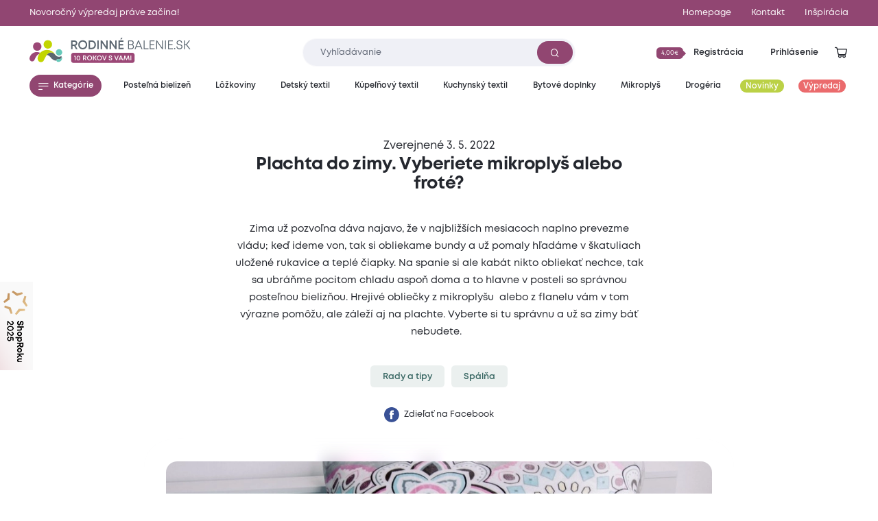

--- FILE ---
content_type: text/html; charset=utf-8
request_url: https://www.rodinnebalenie.sk/sk/plachta-do-zimy-vyberiete-mikroplys-alebo-frote-54857
body_size: 14297
content:
<!DOCTYPE html>
<html class="no-js sw" lang="sk" data-currency="EUR"
  data-lb-id="135929-168648"
  
>
<head>
    <meta charset="utf-8">
    <meta http-equiv="X-UA-Compatible" content="IE=edge">

    <title>Plachta do zimy. Vyberiete mikroplyš alebo froté? - Rodinné balení</title>
    <meta name="keywords" content="">
    <meta name="description" content="Teplo, kvalita, vzhľadAby ste netrpeli v noci zimou, je podstatné doplniť hrejivé obliečky s hrejivou plachtou. Ak sa strácate vo výbere materiálov a druhov…">
    <link rel="canonical" href="https://www.rodinnebalenie.sk/sk/plachta-do-zimy-vyberiete-mikroplys-alebo-frote-54857" data-lib-swup-replace="canonical">

    <meta property="og:url" content="https://www.rodinnebalenie.sk/sk/plachta-do-zimy-vyberiete-mikroplys-alebo-frote-54857" data-lib-swup-replace="ogUrl">
    <meta property="og:type" content="website">
    <meta property="og:title" content="Plachta do zimy. Vyberiete mikroplyš alebo froté?">
    <meta property="og:description" content="Teplo, kvalita, vzhľadAby ste netrpeli v noci zimou, je podstatné doplniť hrejivé obliečky s hrejivou plachtou. Ak sa strácate vo výbere materiálov a druhov…">
    <meta property="og:image" content="https://www.rodinnebalenie.sk/userfiles/thumbs/9/c11733ed-2df0-4a28-af03-d8de40302c9d-1200x630-0.webp">

    <meta name="twitter:card" content="summary_large_image">
    <meta name="twitter:title" content="Plachta do zimy. Vyberiete mikroplyš alebo froté?">
    <meta name="twitter:description" content="Teplo, kvalita, vzhľadAby ste netrpeli v noci zimou, je podstatné doplniť hrejivé obliečky s hrejivou plachtou. Ak sa strácate vo výbere materiálov a druhov…">
    <meta name="twitter:image" content="https://www.rodinnebalenie.sk/userfiles/thumbs/9/c11733ed-2df0-4a28-af03-d8de40302c9d-1200x630-0.webp">

    <meta name="viewport" content="width=device-width, initial-scale=1, viewport-fit=cover">
    <meta name="SKYPE_TOOLBAR" content="SKYPE_TOOLBAR_PARSER_COMPATIBLE">
    <meta name="format-detection" content="telephone=no">
    <meta name="mobile-web-app-capable" content="yes">
    <meta name="apple-mobile-web-app-capable" content="yes">
    <meta name="apple-mobile-web-app-title" content="Plachta do zimy. Vyberiete mikroplyš alebo froté? - Rodinné balení">
    <meta name="application-name" content="Plachta do zimy. Vyberiete mikroplyš alebo froté? - Rodinné balení">
    <meta name="google-site-verification" content="eel0TzzagikMp1oDbGNH3cW2ocG3MJMhx2hd4q6lu4w">
    <meta name="p:domain_verify" content="9b816bcee881e42e3715acf60599d688">


        <link rel="dns-prefetch" href="https://cdn.jsdelivr.net">
        <link rel="dns-prefetch" href="https://fonts.gstatic.com">
        <link rel="dns-prefetch" href="https://fonts.googleapis.com">




        <link rel="stylesheet" href="/assets/css/main.1fa504e5e3.css">
        <link rel="stylesheet" href="/assets/css/font.mont.f9c036323e.css">
        <link rel="stylesheet" href="/assets/css/iconfont.40bd00a901.css">


    <script src="https://cdn.jsdelivr.net/combine/npm/lazysizes@5.3.2,npm/lazysizes@5.3.2/plugins/unveilhooks/ls.unveilhooks.min.js" async></script>

    <script>
        document.documentElement.className = document.documentElement.className.replace('no-js', 'js'); matchMedia('(hover: hover) and (pointer: fine)').matches && document.documentElement.classList.add('no-touch'); /Android|iPhone|iPad|iPod/i.test(navigator.userAgent) && document.documentElement.classList.add('mobile'); document.documentElement.classList.add(navigator.platform.toLowerCase().replace(/ .*/, '')); !function(e) { let t; (t = e.match(/(chrome|safari|firefox)/i)) && document.documentElement.classList.add(t[0]) } (navigator.userAgent.toLowerCase());
    </script>

    <script src="/assets/js/main.ba2aa1b3.js" type="module"></script>

    <link rel="apple-touch-icon" sizes="180x180" href="https://www.rodinnebalenie.sk/favicons/apple-touch-icon.png?v=20210722">
    <link rel="icon" type="image/png" sizes="32x32" href="https://www.rodinnebalenie.sk/favicons/favicon-32x32.png?v=20210722">
    <link rel="icon" type="image/png" sizes="16x16" href="https://www.rodinnebalenie.sk/favicons/favicon-16x16.png?v=20210722">
    <link rel="manifest" href="https://www.rodinnebalenie.sk/favicons/site.webmanifest?v=20210722">
    <link rel="mask-icon" href="https://www.rodinnebalenie.sk/favicons/safari-pinned-tab.svg?v=20210722" color="#914672">
    <link rel="shortcut icon" href="https://www.rodinnebalenie.sk/favicons/favicon.ico?v=20210722">
    <meta name="msapplication-TileColor" content="#914672">
    <meta name="msapplication-config" content="https://www.rodinnebalenie.sk/favicons/browserconfig.xml?v=20210722">
    <meta name="theme-color" content="#ffffff">

    <script>
        var dataLayer = dataLayer || [];
    </script>

        <!-- Google site verif -->
        <meta name="google-site-verification" content="fLDhLAHg0DYjws18lT6ZKOeQmtdKwtH4RdTJNf7Jq2I">
        <!-- Luigis box -->
        <script type="text/plain" data-lib-cookieconsent="performance" src="https://scripts.luigisbox.tech/LBX-168648.js" async></script>

    <script type="text/plain" data-lib-cookieconsent="performance">
        // Set webchat configuration
        var daktelaGuiConfig = {
            "server":"https://violetmoon.daktela.com/",
            "accessToken":"0246n73121rns12o1s757728s4462084"
        };
        // Create async script element
        var daktelaScriptEl = document.createElement("script");
        (function (attrs) { Object.keys(attrs).forEach(function (key) { daktelaScriptEl.setAttribute(key, attrs[key]); }); })
        ({"src":daktelaGuiConfig.server+"external/web/web.js", "type":"text/javascript", "async":true, "charset":"utf-8"});
        daktelaScriptEl.onload = function() { if (!daktelaGui) return; var daktelaWeb = new daktelaGui(); daktelaWeb.init(daktelaGuiConfig); };
        document.getElementsByTagName("head")[0].appendChild(daktelaScriptEl);
    </script>

    <!-- Google Tag Manager -->
<script type="text/plain" data-lib-cookieconsent="always">
  (function(w,d,s,l,i){ w[l]=w[l]||[]; w[l].push({'gtm.start':
  new Date().getTime(),event:'gtm.js'});var f=d.getElementsByTagName(s)[0],
  j=d.createElement(s),dl=l!='dataLayer'?'&l='+l:'';j.async=true;j.src=
  'https://www.googletagmanager.com/gtm.js?id='+i+dl;f.parentNode.insertBefore(j,f);
  })(window,document,'script','dataLayer',"GTM-TVCFDFF");
</script>

<!-- Ecomail starts -->
<script type="text/plain" data-lib-cookieconsent="performance">
    ;(function (p, l, o, w, i, n, g) {
            if (!p[i]) {
                p.GlobalSnowplowNamespace = p.GlobalSnowplowNamespace || [];
                p.GlobalSnowplowNamespace.push(i);
                p[i] = function () {
                    (p[i].q = p[i].q || []).push(arguments)
                };
                p[i].q = p[i].q || [];
                n = l.createElement(o);
                g = l.getElementsByTagName(o)[0];
                n.async = 1;
                n.src = w;
                g.parentNode.insertBefore(n, g)
            }
        }
        (window, document, "script", "//d70shl7vidtft.cloudfront.net/ecmtr-2.4.2.js", "ecotrack")
    );
    window.ecotrack('newTracker', 'cf', 'd2dpiwfhf3tz0r.cloudfront.net', { /* Initialise a tracker */
        appId: "rodinnebaleni"
    });
    window.ecotrack('setUserIdFromLocation', 'ecmid');
    window.ecotrack('trackPageView');
</script>
<!-- Ecomail stops --><!-- Begin Leadhub Pixel Code -->
<script data-lib-cookieconsent="performance">
    (function(w,d,x,n,u,t,f,s,o){f='LHInsights';w[n]=w[f]=w[f]||function(n,d){
    (w[f].q=w[f].q||[]).push([n,d])};w[f].l=1*new Date();s=d.createElement(x);
    s.async=1;s.src=u+'?t='+t;o=d.getElementsByTagName(x)[0];o.parentNode.insertBefore(s,o)
    })(window,document,'script','lhi','//www.lhinsights.com/agent.js', "TkCzM5TXTWWjex4");
    lhi('pageview');
</script>
<!-- End Leadhub Pixel Code -->
<script type="text/plain" data-lib-cookieconsent="always" data-lib-swup-replace="dataLayerPageData">
    dataLayer.push({"event":"pageData","pageType":"article","page404":null,"visitor_state":"visitor","visitor_id":null,"visitor_email":null,"loyalty_points":0,"language":"sk","currency":"EUR","category":"Spálňa","category2":"Plachta do zimy. Vyberiete mikroplyš alebo froté?","category3":null,"category4":null})
</script>


        <script type="application/ld+json">
            {
                "@context": "https://schema.org",
                "@type": "BreadcrumbList",
                "itemListElement": [{"@type":"ListItem","position":1,"name":"Spálňa","item":"https://www.rodinnebalenie.sk/sk/loznice"},{"@type":"ListItem","position":2,"name":"Plachta do zimy. Vyberiete mikroplyš alebo froté?"}]
            }
        </script>




    <meta name="robots" content="max-image-preview:standard">
    <meta name="robots" content="max-snippet:-1">
</head>
<body data-controller="lib lib-dialog lib-drawer lib-naja" data-lib-dialog-open data-lib-dialog-delay="20000" data-action-url="/sk/plachta-do-zimy-vyberiete-mikroplys-alebo-frote-54857?do=basicDialog">

    <!-- Google Tag Manager (noscript) -->
    <noscript><iframe src="https://www.googletagmanager.com/ns.html?id=GTM-TVCFDFF" height="0" width="0" style="display:none;visibility:hidden"></iframe></noscript>
    <!-- End Google Tag Manager (noscript) -->

<div class="l-default">
<header id="l-header" data-controller="l-header">
        <div class="wrp_header_bar" style="background-color: #914672">
            <div class="container">
                <div class="row-x gx-8 items-center">
                        <div class="col m:col-12">
                            <a href="/vypredaj" class="ui-link m:self-center"><span>Novoročný výpredaj práve začína!</span></a>
                        </div>
                            <div class="col m:hidden ml-auto">
                                <a href="/" title="Homepage" class="ui-link"><span>Homepage</span></a>
                            </div>
                            <div class="col m:hidden ">
                                <a href="/kontakt" title="Kontakt" class="ui-link"><span>Kontakt</span></a>
                            </div>
                    <div class="col m:hidden">
                        <a href="/blog" class="ui-link"><span>Inšpirácia</span></a>
                    </div>
                </div>
            </div>
        </div>
    <div class="wrp_header_body">
        <div class="container">
            <div class="row-x items-center">
                <div class="col t:col-4 d:col-4 flex-row">
                    <button class="elm_header_menu ui-btn mr-2 t:mr-5" data-type="circle" data-action="click->lib-drawer#show" aria-label="Menu">
                        <span class="icon icon-menu"></span>
                    </button>
                    <a data-no-swup href="/?language=sk" class="elm_header_logo bg-transparent" data-ratio="382/60">
                            <img src="/assets/images/logo-sk-10-years.4b15049184.svg" alt="Rodinné balení">
                    </a>
                </div>
                <div class="col t:col-5 d:col-4">
                    <div class="elm_header_search">
<form action="/sk/plachta-do-zimy-vyberiete-mikroplys-alebo-frote-54857" method="post" id="frm-searchForm" class="c-form c-form-search" data-controller="c-form c-form-search">
    <div class="wrp_form_body row-x gx-5 items-center">
        <div class="col flex-grow">
            <div class="ui-input" data-radius="lg">
                <input type="text" name="key"
                       class="form-control bi bi-sm"
                       id="lb-autocomplete-input"
                       placeholder="Vyhľadávanie"
                       aria-label="Zadajte čo chcete vyhľadávať"
                       data-c-form-search-target="input"
                       data-action="input->c-form-search#handleInput"
                >
                <button type="submit" class="ui-btn m:hidden" aria-label="Vyhľadať"><span class="icon-search"></span></button>
            </div>
        </div>
        <div class="col t:hidden">
            <button type="button" data-action="l-header#hideSearch" class="ui-link text-primary"><span>Zavrieť</span></button>
        </div>
    </div>
    <div class="wrp_form_results" data-c-form-search-target="results" aria-hidden="true" data-placeholders="/sk/plachta-do-zimy-vyberiete-mikroplys-alebo-frote-54857?do=searchPlaceholder"></div>
<input type="hidden" name="_do" value="searchForm-submit"></form>
                    </div>
                </div>
                <div class="col ml-auto t:col-3 d:col-4" id="snippet--header">
                    <div class="row-x gx-1  justify-end items-center">
                            <div class="col touch:hidden">
                                <button type="button" class="ui-btn" data-type="transparent" data-controller="lib-tippy" data-lib-tippy="dropdown-full, /?do=registration&amp;language=sk" data-tippy-placement="bottom-end">
                                    <span class="ui-badge" data-size="sm" data-arrow="right">
                                            <span>4,00€</span>
                                    </span>
                                    <span>Registrácia</span>
                                </button>
                            </div>
                            <div class="col touch:hidden" aria-hidden="true">
                                <button type="button" class="ui-btn" data-type="transparent" data-controller="lib-tippy" data-lib-tippy="dropdown-full, /?do=login&amp;language=sk" data-tippy-placement="bottom-end" data-lib-target="login" aria-hidden="true">
                                    <span>Prihlásenie</span>
                                </button>
                            </div>
                            <div class="col d:hidden">
                                <button aria-label="Prihlásenie" type="button" class="ui-icon" data-controller="lib-tippy" data-lib-tippy="dropdown-full, /?do=login&amp;language=sk" data-tippy-placement="bottom-end" data-lib-target="login">
                                    <span class="icon-user"></span>
                                </button>
                            </div>
                            <div class="col t:hidden" aria-hidden="true">
                                <button type="button" class="ui-icon" aria-label="Vyhľadávanie" data-action="click->l-header#showSearch" aria-hidden="true">
                                    <span class="icon-search"></span>
                                </button>
                            </div>
                        <div class="col touch:hidden" aria-hidden="true">
                            <button type="button" class="ui-icon" aria-label="Zobraziť košík"  data-lib-target="cart" data-controller="lib-tippy" data-lib-tippy="dropdown-full, /?do=cart&amp;language=sk" data-tippy-placement="bottom-end">
                                <span class="icon-cart-line"></span>
                            </button>
                        </div>
                        <div class="col d:hidden">
                            <a href="/kosik" data-no-swup class="ui-icon" aria-label="Zobraziť košík"  data-lib-target="cart" aria-hidden="true">
                                <span class="icon-cart-line"></span>
                            </a>
                        </div>
                    </div>
                </div>
            </div>
        </div>
    </div>
        <nav class="wrp_header_nav">
            <div class="container">
                <div class="row-x justify-between">
                    <div class="col mr-2">
                        <button type="button" class="ui-btn" data-controller="lib-tippy" data-lib-tippy="tooltip-categories-overlay, /?do=categories&amp;language=sk" data-tippy-placement="bottom-start" data-tippy-theme="custom" data-tippy-interactive="true">
                            <span class="icon-l icon-menu"></span><span>Kategórie</span>
                        </button>
                    </div>
                        <div class="col">
                            <a href="/postelna-bielizen" title="Posteľná bielizeň" class="ui-btn header-category-239641" data-type="transparent" data-controller="lib-tippy" data-lib-tippy="tooltip-categories-overlay, /?do=tippyCategory&amp;categoryId=239641&amp;language=sk" data-tippy-placement="bottom-start" data-tippy-theme="custom" data-tippy-interactive="true">
                                <span   >Posteľná bielizeň</span>
                            </a>
                        </div>
                        <div class="col">
                            <a href="/lozkoviny" title="Lôžkoviny" class="ui-btn header-category-70722" data-type="transparent" data-controller="lib-tippy" data-lib-tippy="tooltip-categories-overlay, /?do=tippyCategory&amp;categoryId=70722&amp;language=sk" data-tippy-placement="bottom-start" data-tippy-theme="custom" data-tippy-interactive="true">
                                <span   >Lôžkoviny</span>
                            </a>
                        </div>
                        <div class="col">
                            <a href="/detsky-textil" title="Detský textil" class="ui-btn header-category-69160" data-type="transparent" data-controller="lib-tippy" data-lib-tippy="tooltip-categories-overlay, /?do=tippyCategory&amp;categoryId=69160&amp;language=sk" data-tippy-placement="bottom-start" data-tippy-theme="custom" data-tippy-interactive="true">
                                <span   >Detský textil</span>
                            </a>
                        </div>
                        <div class="col">
                            <a href="/kupelnovy-textil" title="Kúpeľňový textil" class="ui-btn header-category-235877" data-type="transparent" data-controller="lib-tippy" data-lib-tippy="tooltip-categories-overlay, /?do=tippyCategory&amp;categoryId=235877&amp;language=sk" data-tippy-placement="bottom-start" data-tippy-theme="custom" data-tippy-interactive="true">
                                <span   >Kúpeľňový textil</span>
                            </a>
                        </div>
                        <div class="col">
                            <a href="/kuchynsky-textil" title="Kuchynský textil" class="ui-btn header-category-239685" data-type="transparent" data-controller="lib-tippy" data-lib-tippy="tooltip-categories-overlay, /?do=tippyCategory&amp;categoryId=239685&amp;language=sk" data-tippy-placement="bottom-start" data-tippy-theme="custom" data-tippy-interactive="true">
                                <span   >Kuchynský textil</span>
                            </a>
                        </div>
                        <div class="col">
                            <a href="/bytove-doplnky" title="Bytové doplnky" class="ui-btn header-category-69161" data-type="transparent" data-controller="lib-tippy" data-lib-tippy="tooltip-categories-overlay, /?do=tippyCategory&amp;categoryId=69161&amp;language=sk" data-tippy-placement="bottom-start" data-tippy-theme="custom" data-tippy-interactive="true">
                                <span   >Bytové doplnky</span>
                            </a>
                        </div>
                        <div class="col">
                            <a href="/mikroplys" title="Mikroplyš" class="ui-btn header-category-235862" data-type="transparent" data-controller="lib-tippy" data-lib-tippy="tooltip-categories-overlay, /?do=tippyCategory&amp;categoryId=235862&amp;language=sk" data-tippy-placement="bottom-start" data-tippy-theme="custom" data-tippy-interactive="true">
                                <span   >Mikroplyš</span>
                            </a>
                        </div>
                        <div class="col">
                            <a href="/drogeria" title="Drogéria" class="ui-btn header-category-69156" data-type="transparent" data-controller="lib-tippy" data-lib-tippy="tooltip-categories-overlay, /?do=tippyCategory&amp;categoryId=69156&amp;language=sk" data-tippy-placement="bottom-start" data-tippy-theme="custom" data-tippy-interactive="true">
                                <span   >Drogéria</span>
                            </a>
                        </div>
                        <div class="col">
                            <a href="/sk/novinky" title="Novinky" class="ui-btn header-category-235854" data-type="transparent" >
                                <span class="bg-secondary text-light" style="background: #BBD146;" >Novinky</span>
                            </a>
                        </div>
                        <div class="col">
                            <a href="/vypredaj" title="Výpredaj" class="ui-btn header-category-69159" data-type="transparent" >
                                <span class="bg-secondary text-light"  >Výpredaj</span>
                            </a>
                        </div>
                </div>
            </div>
        </nav>
</header>

<div id="l-nav" class="lib-drawer" data-lib-drawer-target="nav" data-controller="l-nav">
    <div class="wrp_nav">
        <div class="wrp_nav_head flex items-center justify-between">
            <button type="button" data-action="lib-drawer#hide" class="elm_nav_close">
                <span class="icon-l icon-close"></span>
                <span>Menu</span>
            </button>
            <div class="flex items-center gap-1">
                    <button aria-label="Prihlásenie" type="button" class="ui-icon" data-controller="lib-tippy" data-lib-tippy="dropdown-full, /?do=login&amp;language=sk" data-tippy-placement="bottom-end" data-lib-target="login">
                        <span class="icon-user"></span>
                    </button>
                <button type="button" class="ui-icon" aria-label="Vyhľadávanie" data-action="click->l-nav#showSearch" aria-hidden="true">
                    <span class="icon-search"></span>
                </button>
                <a href="/kosik" data-no-swup class="ui-icon" aria-label="Zobraziť košík"  data-lib-target="cart" aria-hidden="true">
                    <span class="icon-cart-line"></span>
                </a>
            </div>
        </div>
            <div class="wrp_nav_body" data-l-nav-target="body">
                <div class="elm_nav_sub" data-l-nav-target="sub1"></div>
                <div class="elm_nav_sub" data-l-nav-target="sub2"></div>
                <div class="elm_nav_inner">

                            <button type="button" class="elm_nav_item header-category-239641" data-action="click->l-nav#loadSubmenu" data-action-url="/?do=categoryMobile&amp;categoryId=239641&amp;language=sk" data-action-target="sub1">
                                <span  >Posteľná bielizeň</span>
                                <span class="icon-arrow-right ml-auto"></span>
                            </button>

                            <button type="button" class="elm_nav_item header-category-70722" data-action="click->l-nav#loadSubmenu" data-action-url="/?do=categoryMobile&amp;categoryId=70722&amp;language=sk" data-action-target="sub1">
                                <span  >Lôžkoviny</span>
                                <span class="icon-arrow-right ml-auto"></span>
                            </button>

                            <button type="button" class="elm_nav_item header-category-69160" data-action="click->l-nav#loadSubmenu" data-action-url="/?do=categoryMobile&amp;categoryId=69160&amp;language=sk" data-action-target="sub1">
                                <span  >Detský textil</span>
                                <span class="icon-arrow-right ml-auto"></span>
                            </button>

                            <button type="button" class="elm_nav_item header-category-235877" data-action="click->l-nav#loadSubmenu" data-action-url="/?do=categoryMobile&amp;categoryId=235877&amp;language=sk" data-action-target="sub1">
                                <span  >Kúpeľňový textil</span>
                                <span class="icon-arrow-right ml-auto"></span>
                            </button>

                            <button type="button" class="elm_nav_item header-category-239685" data-action="click->l-nav#loadSubmenu" data-action-url="/?do=categoryMobile&amp;categoryId=239685&amp;language=sk" data-action-target="sub1">
                                <span  >Kuchynský textil</span>
                                <span class="icon-arrow-right ml-auto"></span>
                            </button>

                            <button type="button" class="elm_nav_item header-category-69161" data-action="click->l-nav#loadSubmenu" data-action-url="/?do=categoryMobile&amp;categoryId=69161&amp;language=sk" data-action-target="sub1">
                                <span  >Bytové doplnky</span>
                                <span class="icon-arrow-right ml-auto"></span>
                            </button>

                            <button type="button" class="elm_nav_item header-category-235862" data-action="click->l-nav#loadSubmenu" data-action-url="/?do=categoryMobile&amp;categoryId=235862&amp;language=sk" data-action-target="sub1">
                                <span  >Mikroplyš</span>
                                <span class="icon-arrow-right ml-auto"></span>
                            </button>

                            <button type="button" class="elm_nav_item header-category-69156" data-action="click->l-nav#loadSubmenu" data-action-url="/?do=categoryMobile&amp;categoryId=69156&amp;language=sk" data-action-target="sub1">
                                <span  >Drogéria</span>
                                <span class="icon-arrow-right ml-auto"></span>
                            </button>

                            <button type="button" class="elm_nav_item header-category-235854" data-action="click->l-nav#loadSubmenu" data-action-url="/?do=categoryMobile&amp;categoryId=235854&amp;language=sk" data-action-target="sub1">
                                <span style="color: #BBD146;" class="text-secondary">Novinky</span>
                                <span class="icon-arrow-right ml-auto"></span>
                            </button>

                            <button type="button" class="elm_nav_item header-category-69159" data-action="click->l-nav#loadSubmenu" data-action-url="/?do=categoryMobile&amp;categoryId=69159&amp;language=sk" data-action-target="sub1">
                                <span  class="text-secondary">Výpredaj</span>
                                <span class="icon-arrow-right ml-auto"></span>
                            </button>
                    <a href="/blog" title="Inšpirácia" class="elm_nav_item">
                        <span>Inšpirácia</span>
                    </a>
                </div>
                    <div class="elm_nav_foot">
                            <div class="elm_nav_accordion" data-controller="lib-accordion" data-state="active">
                                <button type="button" data-action="click->lib-accordion#toggle" class="elm_accordion_head">
                                    <span>Všetko o nákupe</span>
                                    <span class="icon-chevron-down"></span>
                                </button>
                                <div class="elm_accordion_body" data-lib-accordion-target="body">
                                    <ul>
                                            <li>
                                                <a href="/sposoby-dopravy-a-platby-tovaru-47604" class="ui-link">Spôsoby dopravy a platby tovaru</a>
                                            </li>
                                            <li>
                                                <a href="/sk/obchodni-podminky" class="ui-link">Obchodné podmienky</a>
                                            </li>
                                            <li>
                                                <a href="/sk/zpracovani-osobnich-udaju" class="ui-link">Spracovanie osobných údajov</a>
                                            </li>
                                            <li>
                                                <a href="/sk/reklamacni-rad" class="ui-link">Reklamačný poriadok</a>
                                            </li>
                                            <li>
                                                <a href="/sk/formulare" class="ui-link">Formuláre</a>
                                            </li>
                                            <li>
                                                <a href="/sk/vratenie-tovaru-v-50-dennej-lehote" class="ui-link">Vrátenie tovaru v 50 dennej lehote</a>
                                            </li>
                                    </ul>
                                </div>
                            </div>
                            <div class="elm_nav_accordion" data-controller="lib-accordion" >
                                <button type="button" data-action="click->lib-accordion#toggle" class="elm_accordion_head">
                                    <span>Môže sa hodiť</span>
                                    <span class="icon-chevron-down"></span>
                                </button>
                                <div class="elm_accordion_body" data-lib-accordion-target="body">
                                    <ul>
                                            <li>
                                                <a href="/sk/kontakty" class="ui-link">Kontakty</a>
                                            </li>
                                            <li>
                                                <a href="/sk/casto-kladene-dotazy" class="ui-link">Často kladené dotazy</a>
                                            </li>
                                            <li>
                                                <a href="/kredity-29262" class="ui-link">Kredity</a>
                                            </li>
                                            <li>
                                                <a href="/sk/slovnik-pojmu" class="ui-link">Slovník pojmov</a>
                                            </li>
                                    </ul>
                                </div>
                            </div>
                    </div>
            </div>
    </div>
</div>

    <main id="l-main" class="transition-fade">
        <div id="snippet--mainBody">
<section class="s-article-head is-section-padding">
    <div class="container">
        <header class="wrp_s_head col col-12 t:col-9 d:col-6 ml-auto mr-auto mb-14 text-center">
            <div class="ui-title mb-1 font-normal" data-size="lg">Zverejnené 3. 5. 2022</div>
            <h1 class="ui-heading mb-11" data-size="lg">Plachta do zimy. Vyberiete mikroplyš alebo froté?</h1>
            <div class="ui-text">
                <p>Zima už pozvoľna dáva najavo, že v najbližších mesiacoch naplno prevezme vládu; keď ideme von, tak si obliekame bundy a už pomaly hľadáme v škatuliach uložené rukavice a teplé čiapky. Na spanie si ale kabát nikto obliekať nechce, tak sa ubráňme pocitom chladu aspoň doma a to hlavne v posteli so správnou posteľnou bielizňou. Hrejivé obliečky z mikroplyšu  alebo z flanelu vám v tom výrazne pomôžu, ale záleží aj na plachte. Vyberte si tu správnu a už sa zimy báť nebudete. </p>
            </div>
            <div class="row g-3 flex-wrap justify-center pt-10">
                    <div class="col">
                        <a href="/sk/rady-a-tipy" class="ui-btn text-tertiary" data-type="faded" data-radius="sm">
                            <span>Rady a tipy</span>
                        </a>
                    </div>
                    <div class="col">
                        <a href="/sk/loznice" class="ui-btn text-tertiary" data-type="faded" data-radius="sm">
                            <span>Spálňa</span>
                        </a>
                    </div>
            </div>
            <div class="c-social">
                <a href="https://www.facebook.com/sharer/sharer.php?u=https://www.rodinnebalenie.sk/sk/plachta-do-zimy-vyberiete-mikroplys-alebo-frote-54857" class="ui-link" target="_blank" rel="noopener" style="color: hsl(var(--color-facebook));">
                    <img src="" data-src="/assets/images/social-fb.a9b6c22083.png" class="lazyload" alt="" />
                    <span>Zdieľať na Facebook</span>
                </a>
            </div>
        </header>
        <div class="wrp_s_image col col-12 t:col-10 d:col-8 ml-auto mr-auto">
            <div class="ui-image" data-type="blur" data-ratio="5/3">
                <picture class="ui-image after-none" data-ratio="5/3">
                    <img src="" data-src="/userfiles/thumbs/6/c11733ed-2df0-4a28-af03-d8de40302c9d-900x540-1.webp?vvrg024opyf" alt="" class="lazyload">
                </picture>
                <picture class="ui-image after-none" data-ratio="5/3" aria-hidden="true">
                    <img src="" data-src="/userfiles/thumbs/6/c11733ed-2df0-4a28-af03-d8de40302c9d-900x540-1.webp?vvrg024opyf" alt="" class="lazyload">
                </picture>
            </div>
        </div>
    </div>
</section><div class="s-text is-section-padding">
    <div class="container">
        <div class="wrp_s_body flex flex-col items-center">
            <div class="col col-12 t:col-9 d:col-6">
                <div class="ui-text">
                    <p><em>Teplo, kvalita, vzhľad</em></p>
<p>Aby ste netrpeli v noci zimou, je podstatné <strong>doplniť</strong> <strong><a href="/c/72189-obliecky-mikroplys" data-cke-saved-href="https://www.rodinnebalenie.sk/c/72176-obliecky-mikroplys">hrejivé obliečky</a> s <a href="/c/72189-prosteradla-mikroplys-mikroflanel" data-cke-saved-href="https://www.rodinnebalenie.sk/c/72189-plachty-mikroplys-mikroflanel">hrejivou plachtou</a></strong>. Ak sa strácate vo výbere materiálov a druhov plachiet na matrace pre chladné mesiace roka, zvoľte si také, ktoré sú <strong>teplé</strong> a súčasne <strong>na dotyk príjemné</strong>. Chlad, ako si iste pamätá každý zo školy, začína pri zemi a stúpa smerom nahor. Preto je treba mať pod sebou tepelnú izoláciu <strong>v podobe hrejivej, ale priedušnej plachty, </strong>aby sme zároveň nebránili cirkulácii vzduchu. <strong>Kvalitný materiál</strong> <strong>ale nie je všetko,</strong> na čo je potrebné hľadieť pri výbere plachiet na zimu, <strong>rozhodne nepodceňujte ani ich vzhľad. </strong></p>
<p><em>Večné froté</em></p>
<p><strong>Plachty z tohto materiálu</strong> by sa pokojne mohli nazvať <strong>nestárnucou klasikou. <a href="/c/72190-frote-prosteradla" data-cke-saved-href="https://www.rodinnebalenie.sk/c/72190-frote-plachty">Froté plachtu</a></strong> pozná takmer každý, používali ju už aj naši rodičia. Kedysi bola vlastne prvou <strong>pružnou napínacou plachtou s gumičkou</strong>, ktorá sa dala u nás zohnať. Je vyrobená <strong>zo slučkovej tkaniny</strong>, z bavlny s prímesou umelých vlákien, aby bola <strong>dostatočne pevná, odolná a zároveň pružná </strong>a netvorila tak na posteli záhyby. Práve slučková tkanina dodáva froté plachtám ich <strong>nadýchanosť, hrejivosť a savosť</strong>. Je ideálna pre jeseň a zimu, ale <strong>využívať ju môžete pokojne aj celoročne.</strong> <strong>Pri praní</strong> dodržujte teplotu na štítku, ta <strong>býva väčšinou 40 ° C</strong>.<strong> Ak môžete, sušte v sušičke.</strong> Tá slučky froté krásne našuchorí a plachta potom nie je drsná, ale perfektne nadýchaná. <strong>Rozhodne nežehlite</strong>, vlákna by zľahli a znížila by sa savosť.  </p>
<p><img class="img-responsive-editor" src="https://www.exitshop.cz/files/3883/media/files/frote_blog(1).jpg" alt="" data-cke-saved-src="https://www.exitshop.cz/files/3883/media/files/frote_blog(1).jpg" /></p>
<p><em>Bezkonkurenčne hrejivý mikroplyš </em></p>
<p><a href="/c/72189-prosteradla-mikroplys-mikroflanel" data-cke-saved-href="https://www.rodinnebalenie.sk/c/72189-plachty-mikroplys-mikroflanel"><strong>Plachtu z mikroplyšu</strong></a> môžete bez obáv charakterizovať ako <strong>hebučkú, príjemnú, hrejivú</strong>. Kto ešte nemal v posteli mikroplyš, nepoznal, čo je <strong>vyspať sa naozaj do ružova</strong>. Rovnako ako <a href="/c/72189-obliecky-mikroplys" data-cke-saved-href="https://www.rodinnebalenie.sk/c/72176-obliecky-mikroplys"><strong>mikroplyšové obliečky</strong></a><a href="https://www.rodinnebalenie.sk/c/72176-obliecky-mikroplys" data-cke-saved-href="https://www.rodinnebalenie.sk/c/72176-obliecky-mikroplys"><strong>,</strong></a> aj mikroplyšové plachty vás budú v posteli doslova hýčkať. A to nielen neuveriteľnou <strong>príjemnou hebkosťou</strong>, ale aj tým, že vás vždy zahrejú a to aj na prvý dotyk. Sú najviac <strong>vhodné pre jesenné a zimné chladné noci</strong>, ich <strong>skvelá termoregulačná funkcia</strong> znamená, že vás <strong>budú hriať, ale zároveň ich neprepotíte.</strong> Sú tiež <strong>vhodné pre alergikov</strong>. Ich<strong> údržba je potom veľmi jednoduchá</strong>. Stačí ich vyprať na klasický program <strong>pri teplote 40 ° C</strong> a aj keď <strong>rýchlo schnú</strong>, môžete tiež použiť sušičku na šetrný program. Keď pridáte mikroplyšovú plachtu k mikroplyšovým obliečkam, uvidíte, že <strong>už sa vám vôbec nikdy nebude chcieť vstávať. </strong></p>
<p><img class="img-responsive-editor" src="https://www.exitshop.cz/files/3883/media/files/mikroplys_blog1(1).jpg" alt="" data-cke-saved-src="https://www.exitshop.cz/files/3883/media/files/mikroplys_blog1(1).jpg" /></p>
<p><em>Farebné ladenie</em></p>
<p><strong>Farbou plachiet dokážete skvele doladiť každú posteľ a doplniť vzhľad spálne.</strong> U nás máte <strong>nekonečné množstvo možností</strong>, nájdete tu širokú škálu <strong>všetkých možných farieb</strong>, či už chcete <strong><a href="/c/72190-frote-prosteradla" data-cke-saved-href="https://www.rodinnebalenie.sk/c/72190-frote-plachty">froté</a> alebo <a href="/c/72189-prosteradla-mikroplys-mikroflanel" data-cke-saved-href="https://www.rodinnebalenie.sk/c/72189-plachty-mikroplys-mikroflanel">mikroplyš</a>.</strong> Môžete zvoliť rovnakú farbu ako majú vaše obliečky, tón v tóne, farbu z časti vzoru obliečky vašej postele alebo pokojne napríklad úplne odlišnú, ktorou zdôrazníte vzor obliečky. Na tento účel sa najlepšie hodia <a href="/c/72158-plachty?section-21-filters%5B0%5D=26&amp;section-21-priceMin=0&amp;section-21-priceMax=2199" data-cke-saved-href="https://www.rodinnebalenie.sk/c/72158-plachty?f=7510"><strong>odtiene sivej</strong></a>, <a href="/c/72158-plachty?section-21-filters%5B0%5D=2&amp;section-21-priceMin=0&amp;section-21-priceMax=2199" data-cke-saved-href="https://www.rodinnebalenie.sk/c/72158-plachty?f=7511"><strong>béžovej</strong></a> a ďalších tlmených tónov farebného spektra. Pochopiteľne sem patrí aj <a href="/c/72158-plachty?section-21-filters%5B0%5D=18&amp;section-21-filters%5B1%5D=19&amp;section-21-priceMin=0&amp;section-21-priceMax=2199" data-cke-saved-href="https://www.rodinnebalenie.sk/c/72158-plachty?f=7532+7524"><strong>biela a čierna</strong></a><a href="https://www.rodinnebalenie.sk/c/72158-plachty?f=7532+7524" data-cke-saved-href="https://www.rodinnebalenie.sk/c/72158-plachty?f=7532+7524">.</a> Naopak <strong>obliečky v nevýrazných farbách pokojne doplňte dominantnou farbou plachty</strong>. Napr. <a href="/c/72189-obliecky-mikroplys?section-21-filters%5B0%5D=26&amp;section-21-priceMin=0&amp;section-21-priceMax=2199" data-cke-saved-href="https://www.rodinnebalenie.sk/c/72176-obliecky-mikroplys?f=7510"><strong>sivé obliečky</strong></a> s <a href="/c/72158-plachty?section-21-filters%5B0%5D=29&amp;section-21-priceMin=0&amp;section-21-priceMax=2199" data-cke-saved-href="https://www.rodinnebalenie.sk/c/72158-plachty?f=7508"><strong>červenou plachtou</strong></a> budú vyzerať určite nádherne. Kombinujte podľa vášho vkusu, bude sa vám príjemne spať v teple, pretože <strong>hriať vás bude nielen vaša plachta, ale aj pocit z krásne zladenej postele.</strong></p>
<p><img class="img-responsive-editor" src="https://www.exitshop.cz/files/3883/media/files/mandala_blog(1).jpg" alt="" data-cke-saved-src="https://www.exitshop.cz/files/3883/media/files/mandala_blog(1).jpg" /></p>
                </div>
            </div>
        </div>
    </div>
</div>
<section class="s-slider-products is-section-padding" data-size="lg">
    <div class="wrp_s_body">
<div class="c-slider-products" data-controller="lib-ns">
    <div class="elm_slider_inner row gx-3 d:gx-6" data-lib-ns>
            <div class="col"  data-controller="lib-gtm" data-lib-gtm-event-value="eec-view_item_list">
<div class="c-item-product"  data-gtm-item="&#123;&quot;item_id&quot;:&quot;000308&quot;,&quot;item_name&quot;:&quot;Froté plachta Exclusive - tmavo sivá 200x220 cm&quot;,&quot;item_brand&quot;:&quot;XPOSE®&quot;,&quot;item_category&quot;:&quot;Spálňa&quot;,&quot;item_category2&quot;:&quot;Plachta do zimy. Vyberiete mikroplyš alebo froté?&quot;,&quot;quantity&quot;:1,&quot;price&quot;:16.960000000000001,&quot;currency&quot;:&quot;EUR&quot;,&quot;discount&quot;:0,&quot;original_price&quot;:16.960000000000001,&quot;item_variant&quot;:&quot;tmavo sivá&quot;,&quot;item_size&quot;:&quot;200 x 220 cm&quot;,&quot;item_material&quot;:&quot;Froté&quot;,&quot;item_weight&quot;:&quot;190 g/m²&quot;,&quot;index&quot;:1}" data-action="click->lib-gtm#selectItem" data-controller="c-item-product">
        <div class="wrp_item_image" data-c-item-product-target="image">
            <picture class="ui-image" data-radius="sm" data-ratio="4/3">
                <img src="" data-src="/userfiles/thumbs/9/9242661a-54e5-40c0-8116-89121ba644a2-400x300-0.webp?v77ypkxvn73" alt="" class="lazyload" />
            </picture>
                <picture class="ui-image" data-radius="sm" data-ratio="4/3">
                    <img src="" data-src="/userfiles/thumbs/4/84f9ea46-76d3-4472-a573-b13378cec12b-400x300-0.webp?vvr9d2o8ryt" alt="" class="lazyload" />
                </picture>
                <div class="elm_item_badges space-y-1.5">
                </div>
        </div>
        <button type="button" class="elm_item_favorite" data-action="click->lib#showLogin" data-controller="lib-tippy" data-lib-tippy="tooltip-arrow, " data-tippy-interactive="false" aria-label="Pre pridanie sa prihláste">
            <span class="icon-like-line"></span>
        </button>
    <div class="wrp_item_body">

        <a data-no-swup class="elm_item_link" href="/p/5182612-frote-plachta-exclusive-tmavo-siva-200x220-cm?itemlistname=&itemlistid=">
            <strong class="ui-title">Froté plachta Exclusive - tmavo sivá 200x220 cm</strong>
        </a>
            <div class="ui-description mt-1.5">
                <strong>Rozmery&nbsp;&bull;&nbsp;</strong>200 x 220 cm
            </div>
                <div class="ui-status text-success">Skladom</div>
                <div class="elm_body_badges flex items-stretch gap-1">
                    <div class="ui-badge text-secondary self-stretch" data-size="xl"  >
                        <span>
                                <strong>-50%</strong>
                        </span>
                    </div>
                </div>
    </div>
    <div class="wrp_item_foot flex items-end justify-between">
        <div class="elm_item_price flex gap-x-2 items-baseline">
                <div class="ui-price ">16,90<small class="ml-0.5">€</small></div>
                    <s class="ui-price" data-type="old">
                        33,80<small class="ml-0.5">€</small>
                    </s>
        </div>
            <form action="/sk/plachta-do-zimy-vyberiete-mikroplys-alebo-frote-54857" method="post" id="frm-addToCartForm" data-naja>
                <input type="hidden" name="product" value="4807045">
                <input type="hidden" name="quantity" id="frm-addToCartForm-quantity" data-nette-rules='[{"op":":integer","msg":"Please enter a valid integer."}]' value="1">
                <input type="hidden" name="listName" value="">
                <input type="hidden" name="listId" value="">
                <input type="hidden" name="index" value="1">
                <input type="hidden" name="promotionId" value="">
                <input type="hidden" name="promotionName" value="">
                <input type="hidden" name="creativeName" value="">
                <input type="hidden" name="creativeSlot" value="">
                <button type="button" data-action="click->lib#cartAdd" data-lb-action="buy" class="ui-btn bg-success" data-type="cart" data-size="lg" aria-label="Pridať do košíka">
                    <span class="icon-cart"  ></span>
                    <span class="icon-cart-arrow-down"  ></span>
                </button>
            <input type="hidden" name="cartSell" value=""><input type="hidden" name="gtin" value=""><input type="hidden" name="_do" value="addToCartForm-submit"></form>
    </div>
</div>
            </div>
            <div class="col"  data-controller="lib-gtm" data-lib-gtm-event-value="eec-view_item_list">
<div class="c-item-product"  data-gtm-item="&#123;&quot;item_id&quot;:&quot;008233&quot;,&quot;item_name&quot;:&quot;3D obliečky MANDALA 4&quot;,&quot;item_brand&quot;:&quot;XPOSE®&quot;,&quot;item_category&quot;:&quot;Spálňa&quot;,&quot;item_category2&quot;:&quot;Plachta do zimy. Vyberiete mikroplyš alebo froté?&quot;,&quot;quantity&quot;:1,&quot;price&quot;:15.68,&quot;currency&quot;:&quot;EUR&quot;,&quot;discount&quot;:0,&quot;original_price&quot;:15.68,&quot;item_variant&quot;:&quot;modrá&quot;,&quot;item_size&quot;:&quot;140 x 200 cm&quot;,&quot;item_material&quot;:&quot;3D&quot;,&quot;index&quot;:2}" data-action="click->lib-gtm#selectItem" data-controller="c-item-product">
        <div class="wrp_item_image" data-c-item-product-target="image">
            <picture class="ui-image" data-radius="sm" data-ratio="4/3">
                <img src="" data-src="/userfiles/thumbs/c/bad1dffc-27e6-4767-a407-70ba9e671e22-400x300-0.webp?vhv1575g09b" alt="" class="lazyload" />
            </picture>
                <div class="elm_item_badges space-y-1.5">
                            <div class="ui-badge" style="color: #914672;">
                                <span>TOP</span>
                            </div>
                </div>
        </div>
        <button type="button" class="elm_item_favorite" data-action="click->lib#showLogin" data-controller="lib-tippy" data-lib-tippy="tooltip-arrow, " data-tippy-interactive="false" aria-label="Pre pridanie sa prihláste">
            <span class="icon-like-line"></span>
        </button>
    <div class="wrp_item_body">

        <a data-no-swup class="elm_item_link" href="/p/5275285-3d-obliecky-mandala-4?itemlistname=&itemlistid=">
            <strong class="ui-title">3D obliečky MANDALA 4</strong>
        </a>
            <div class="ui-description mt-1.5">
                
            </div>
                <div class="ui-status text-success">Skladom</div>
                <div class="elm_body_badges flex items-stretch gap-1">
                    <div class="ui-badge text-secondary self-stretch" data-size="xl"  >
                        <span>
                                <strong>-51%</strong>
                        </span>
                    </div>
                </div>
    </div>
    <div class="wrp_item_foot flex items-end justify-between">
        <div class="elm_item_price flex gap-x-2 items-baseline">
                <div class="ui-price ">16,00<small class="ml-0.5">€</small></div>
                    <s class="ui-price" data-type="old">
                        32,90<small class="ml-0.5">€</small>
                    </s>
        </div>
            <form action="/sk/plachta-do-zimy-vyberiete-mikroplys-alebo-frote-54857" method="post" id="frm-addToCartForm" data-naja>
                <input type="hidden" name="product" value="4841982">
                <input type="hidden" name="quantity" id="frm-addToCartForm-quantity" data-nette-rules='[{"op":":integer","msg":"Please enter a valid integer."}]' value="1">
                <input type="hidden" name="listName" value="">
                <input type="hidden" name="listId" value="">
                <input type="hidden" name="index" value="2">
                <input type="hidden" name="promotionId" value="">
                <input type="hidden" name="promotionName" value="">
                <input type="hidden" name="creativeName" value="">
                <input type="hidden" name="creativeSlot" value="">
                <button type="button" data-action="click->lib#cartAdd" data-lb-action="buy" class="ui-btn bg-success" data-type="cart" data-size="lg" aria-label="Pridať do košíka">
                    <span class="icon-cart"  ></span>
                    <span class="icon-cart-arrow-down"  ></span>
                </button>
            <input type="hidden" name="cartSell" value=""><input type="hidden" name="gtin" value=""><input type="hidden" name="_do" value="addToCartForm-submit"></form>
    </div>
</div>
            </div>
            <div class="col"  data-controller="lib-gtm" data-lib-gtm-event-value="eec-view_item_list">
<div class="c-item-product"  data-gtm-item="&#123;&quot;item_id&quot;:&quot;009868&quot;,&quot;item_name&quot;:&quot;Francúzske mikroplyšové obliečky SAMANTA Exclusive - sivé/lila&quot;,&quot;item_brand&quot;:&quot;XPOSE®&quot;,&quot;item_category&quot;:&quot;Spálňa&quot;,&quot;item_category2&quot;:&quot;Plachta do zimy. Vyberiete mikroplyš alebo froté?&quot;,&quot;quantity&quot;:1,&quot;price&quot;:38.210000000000001,&quot;currency&quot;:&quot;EUR&quot;,&quot;discount&quot;:0,&quot;original_price&quot;:38.210000000000001,&quot;item_variant&quot;:&quot;sivá/lila&quot;,&quot;item_size&quot;:&quot;200 x 220 cm&quot;,&quot;item_material&quot;:&quot;Mikroplyš&quot;,&quot;item_weight&quot;:&quot;230 g/m²&quot;,&quot;index&quot;:3}" data-action="click->lib-gtm#selectItem" data-controller="c-item-product">
        <div class="wrp_item_image" data-c-item-product-target="image">
            <picture class="ui-image" data-radius="sm" data-ratio="4/3">
                <img src="" data-src="/userfiles/thumbs/1/f481dc76-ef71-4815-a490-7c7b54eeef56-400x300-0.webp?vnk48m2xw6c" alt="" class="lazyload" />
            </picture>
                <picture class="ui-image" data-radius="sm" data-ratio="4/3">
                    <img src="" data-src="/userfiles/thumbs/4/c04ab13f-525b-4023-9e11-3e08f7ef23ab-400x300-0.webp?vv4my59a3fl" alt="" class="lazyload" />
                </picture>
        </div>
        <button type="button" class="elm_item_favorite" data-action="click->lib#showLogin" data-controller="lib-tippy" data-lib-tippy="tooltip-arrow, " data-tippy-interactive="false" aria-label="Pre pridanie sa prihláste">
            <span class="icon-like-line"></span>
        </button>
    <div class="wrp_item_body">

        <a data-no-swup class="elm_item_link" href="/p/10528228-francuzske-obliecky-mikroplys-samanta-sive-lila?itemlistname=&itemlistid=">
            <strong class="ui-title">Francúzske mikroplyšové obliečky SAMANTA Exclusive - sivé/lila</strong>
        </a>
            <div class="ui-description mt-1.5">
                <strong>Rozmery&nbsp;&bull;&nbsp;</strong>200 x 220 cm
            </div>
                <div class="ui-status text-default">Predaj ukončený</div>
                <div class="elm_body_badges flex items-stretch gap-1">
                    <div class="ui-badge text-secondary self-stretch" data-size="xl"  >
                        <span>
                                <strong>-50%</strong>
                        </span>
                    </div>
                </div>
    </div>
    <div class="wrp_item_foot flex items-end justify-between">
        <div class="elm_item_price flex gap-x-2 items-baseline">
                <div class="ui-price ">38,90<small class="ml-0.5">€</small></div>
                    <s class="ui-price" data-type="old">
                        77,90<small class="ml-0.5">€</small>
                    </s>
        </div>
    </div>
</div>
            </div>
    </div>
    <div class="elm_slider_controls" data-lib-ns-controls>
        <button type="button" class="ui-btn" data-size="lg" data-type="circle" data-lib-ns-prev="" disabled aria-label="Predchádzajúce">
            <span class="icon-arrow-left"></span>
        </button>
        <button type="button" class="ui-btn" data-size="lg" data-type="circle" data-lib-ns-next="" aria-label="Nasledujúce">
            <span class="icon-arrow-right"></span>
        </button>
    </div>
        <ul class="elm_slider_dots row">
                <li class="col">
                    <button data-state="active" aria-label="1" aria-current="step" data-lib-ns-nav-item="0"></button>
                </li>
                <li class="col">
                    <button  aria-label="2" aria-current="step" data-lib-ns-nav-item="1"></button>
                </li>
                <li class="col">
                    <button  aria-label="3" aria-current="step" data-lib-ns-nav-item="2"></button>
                </li>
        </ul>
</div>
    </div>
</section>
        </div>

        <div id="snippet--flashes">
        </div>

        
    </main>

    <footer id="l-footer">
        <div class="wrp_footer_body">
            <div class="container">
                <div class="row flex-wrap g-8">
                    <div class="col col-12 t:col-6 d:col-4">
                        <div class="elm_footer_contacts">
                                <a href="mailto:info@rodinnebalenie.sk" class="ui-link">info@rodinnebalenie.sk</a>
                                <a href="tel:02 2092 9629" class="ui-link"><span>02 2092 9629</span>
                                        <span class="ui-badge" data-arrow="left"><span>(Pon - Pia 8 - 16:00)</span></span>
                                </a>
                        </div>
                        <div class="elm_footer_address">
                            <div class="ui-text" data-size="sm">
                                <p>
                                   VIOLET MOON s.r.o.<br/>
                                   Průmyslová 1472/11<br/>
                                   102 00 Praha 10 - Hostivař
                                </p>
                            </div>
                        </div>
                        <div class="elm_footer_social grid gap-x-8 gap-y-4 grid-cols-2 t:w-4/6">
                                <a href="https://www.facebook.com/rodinnebalenie.sk" class="ui-link" target="_blank" rel="noopener" style="color: hsl(var(--color-facebook));">
                                    <img src="" data-src="/assets/images/social-fb.a9b6c22083.png" class="lazyload" alt="" />
                                    <span>Facebook</span>
                                </a>
                                <a href="https://www.instagram.com/rodinnebalenicz" class="ui-link" target="_blank" rel="noopener" style="color: hsl(var(--color-instagram));">
                                    <img src="" data-src="/assets/images/social-ig.44e00973c6.png" class="lazyload" alt="" />
                                    <span>Instagram</span>
                                </a>
                                <a href="https://www.tiktok.com/@rodinnebalenicz" class="ui-link" target="_blank" rel="noopener" style="color: hsl(var(--color-tiktok));">
                                    <img src="" data-src="/assets/images/social-tiktok.9edba79c74.png" class="lazyload" alt="" />
                                    <span>TikTok</span>
                                </a>
                                <a href="https://cz.pinterest.com/rodinnebalenicz/" class="ui-link" target="_blank" rel="noopener" style="color: hsl(var(--color-pinterest));">
                                    <img src="" data-src="/assets/images/social-pinterest.17188ee9eb.png" class="lazyload" alt="" />
                                    <span>Pinterest</span>
                                </a>
                        </div>
                    </div>
                        <div class="col d:col-5 touch:hidden">
                            <div class="elm_footer_nav row gx-8 justify-around">
                                    <div class="col col-5">
                                        <strong class="ui-heading mb-8" data-size="sm">Všetko o nákupe</strong>
                                        <ul>
                                                <li>
                                                    <a href="/sposoby-dopravy-a-platby-tovaru-47604" class="ui-link">Spôsoby dopravy a platby tovaru</a>
                                                </li>
                                                <li>
                                                    <a href="/sk/obchodni-podminky" class="ui-link">Obchodné podmienky</a>
                                                </li>
                                                <li>
                                                    <a href="/sk/zpracovani-osobnich-udaju" class="ui-link">Spracovanie osobných údajov</a>
                                                </li>
                                                <li>
                                                    <a href="/sk/reklamacni-rad" class="ui-link">Reklamačný poriadok</a>
                                                </li>
                                                <li>
                                                    <a href="/sk/formulare" class="ui-link">Formuláre</a>
                                                </li>
                                                <li>
                                                    <a href="/sk/vratenie-tovaru-v-50-dennej-lehote" class="ui-link">Vrátenie tovaru v 50 dennej lehote</a>
                                                </li>
                                        </ul>
                                    </div>
                                    <div class="col col-5">
                                        <strong class="ui-heading mb-8" data-size="sm">Môže sa hodiť</strong>
                                        <ul>
                                                <li>
                                                    <a href="/sk/kontakty" class="ui-link">Kontakty</a>
                                                </li>
                                                <li>
                                                    <a href="/sk/casto-kladene-dotazy" class="ui-link">Často kladené dotazy</a>
                                                </li>
                                                <li>
                                                    <a href="/kredity-29262" class="ui-link">Kredity</a>
                                                </li>
                                                <li>
                                                    <a href="/sk/slovnik-pojmu" class="ui-link">Slovník pojmov</a>
                                                </li>
                                        </ul>
                                    </div>
                            </div>
                        </div>
                    <div class="col col-12 t:col-6 d:col-3">
                        <div class="elm_footer_awards row gx-8 t:justify-end">
                            <div class="col">
                                <div class="elm_awards_generic row-y gy-6 flex-wrap">
                                        <div class="col col-12">
                                            <div class="bg-transparent" data-ratio="411/180">
                                                <img src="/assets/images/shop-roku-2024-sk-1.dc6cc6d2b5.png" alt="" loading="lazy" class="object-contain object-left"/>
                                            </div>
                                        </div>
                                        <div class="col col-12">
                                            <div class="bg-transparent" data-ratio="411/180">
                                                <img src="/assets/images/shop-roku-2024-sk-2.3d7a963edf.png" alt="" loading="lazy" class="object-contain object-left"/>
                                            </div>
                                        </div>
                                        <div class="col col-12">
                                            <div class="bg-transparent" data-ratio="3/1">
                                                <img src="/assets/images/shop-roku-2023-sk-1.28602c65db.png" alt="" loading="lazy" class="object-contain object-left"/>
                                            </div>
                                        </div>
                                        <div class="col col-12">
                                            <div class="bg-transparent" data-ratio="3/1">
                                                <img src="/assets/images/badge4-sk.392fa02f2d.png" alt="" loading="lazy"/>
                                            </div>
                                        </div>
                                        <div class="col col-12">
                                            <div class="bg-transparent" data-ratio="3/1">
                                                <img src="/assets/images/badge5-sk.3b00b0d926.png" alt="" loading="lazy"/>
                                            </div>
                                        </div>
                                        <div class="col col-12">
                                            <div class="bg-transparent" data-ratio="3/1">
                                                <img src="/assets/images/badge2.c40ccf4eb5.png" alt="" loading="lazy" />
                                            </div>
                                        </div>
                                        <div class="col col-12">
                                            <div class="bg-transparent" data-ratio="3/1">
                                                <img src="/assets/images/badge3.095c460284.png" alt="" loading="lazy" />
                                            </div>
                                        </div>
                                </div>
                            </div>
                            <div class="col gap-4">
                                <div class="elm_awards_heureka">
                                    <div id="showHeurekaBadgeHere-12" class="bg-transparent" data-ratio="13/16"></div>
                                        <script type="text/plain" data-lib-cookieconsent="performance">
                                            var _hwq = _hwq || [];
                                            _hwq.push(['setKey', '5A5DD77D11BCE4ED1B4B6E0DA4CBD04D']);_hwq.push(['showWidget', '12', '21709', 'Rodinnebalenie.sk', 'rodinnebalenie-sk']);(function() {
                                                var ho = document.createElement('script'); ho.type = 'text/javascript'; ho.async = true;
                                                ho.src = 'https://www.heureka.sk/direct/i/gjs.php?n=wdgt&sak=5A5DD77D11BCE4ED1B4B6E0DA4CBD04D';
                                                var s = document.getElementsByTagName('script')[0]; s.parentNode.insertBefore(ho, s);
                                            })();
                                        </script>
                                </div>
                                    <div class="elm_awards_biano">
                                        <a href="https://www.biano.sk/produkty/e-shop/rodinnebalenie-sk" target="_blank" title="Rodinnebalenie.sk na biano.sk">
                                            <img src="https://static.biano.sk/data/eshops%2Fsk4e711bd696dcd8ac5c48af9762c34bfcea079ffe.svg" alt="Rodinnebalenie.sk na biano.sk" loading="lazy" width="138" height="120">
                                        </a>
                                    </div>
                            </div>
                        </div>
                    </div>
                </div>
            </div>
        </div>
        <div class="wrp_footer_newsletter touch:hidden">
            <div class="container">
<form action="/sk/plachta-do-zimy-vyberiete-mikroplys-alebo-frote-54857" method="post" id="frm-newsletterForm" class="c-form c-form-newsletter" data-controller="c-form" data-naja>
    <div class="wrp_form_body row g-8 items-center flex-wrap">
        <div class="col col-12 t:col-6 d:col-3">
            <strong class="ui-heading" data-size="lg">Prihláste sa k newsletteru</strong>
        </div>
        <div class="col col-12 t:col-6 d:col-3">
            <div class="ui-text">
                <p><strong>Prihláste sa k odberu newsletteru pre najnovšie informácie</strong></p>
            </div>
        </div>
        <div class="col touch:hidden col-1"></div>
        <div class="col col-12 d:col-5 flex-row m:flex-wrap m:justify-center">
            <div class="ui-input m:col-12 t:flex-grow" data-size="lg" data-radius="lg">
                <input type="email" name="email" id="frm-newsletterForm-email" required data-nette-rules='[{"op":":filled","msg":"This field is required."},{"op":":email","msg":"Please enter a valid email address."}]' />
                <label for="frm-newsletterForm-email">Zadajte svoj email</label>
            </div>
            <button type="submit" name="_submit" class="ui-btn m:mt-4 t:ml-8" data-size="lg">
                <span>Odoslať</span>
            </button>
        </div>
    </div>
<input type="hidden" name="_do" value="newsletterForm-submit"></form>            </div>
        </div>
        <div class="wrp_footer_foot">
            <div class="container">
                <div class="row justify-between items-center gy-8 m:flex-wrap">
                    <div class="col m:col-12">
                        <div class="elm_footer_logos row items-center g-4 flex-wrap m:justify-center" aria-hidden="true">
                                    <div class="col">
                                        <div class="elm_footer_logo">
                                            <img src="" data-src="/assets/images/shipping/DPD-white.1866692d16.svg" alt="" class="lazyload" />
                                        </div>
                                    </div>
                                    <div class="col">
                                        <div class="elm_footer_logo">
                                            <img src="" data-src="/assets/images/shipping/PPL_EXPRESS_ONE-white.81b150f1d7.svg" alt="" class="lazyload" />
                                        </div>
                                    </div>
                                    <div class="col">
                                        <div class="elm_footer_logo">
                                            <img src="" data-src="/assets/images/shipping/packeta-white.37dab11a1c.svg" alt="" class="lazyload" />
                                        </div>
                                    </div>
                        </div>
                    </div>
                    <div class="col m:col-12">
                        <div class="elm_footer_nl">
                            <span>Made by</span>
                            <span class="icon icon-logo-nl" data-controller="lib-tippy" data-lib-tippy="tooltip-arrow, tippy-newlogic" data-tippy-placement="top-end"><span class="hidden">Newlogic</span></span>
                            <template id="tippy-newlogic">
                                <div class="ui-dropdown">
                                    <div class="wrp_ui_body">
                                        Tvorba <a href="https://www.newlogic.cz/tvorba-eshopu/" target="_blank" rel="noopener">e-shopu na míru</a> a <a href="https://boost.newlogic.cz/">online marketing</a>
                                    </div>
                                </div>
                            </template>
                        </div>
                    </div>
                </div>
            </div>
        </div>
    </footer>
</div>

<div class="c-cookieconsent" data-type="center" id="c-cookieconsent-dialog">
    <div class="wrp bg-background" id="cookie-main">
        <div class="wrp_c_head mt-2">
            <div class="ui-image mb-6" data-radius="none" style="width: 16.3125rem">
                <img src="/assets/images/logo-sk.499e41b236.svg" alt="">
            </div>
            <div class="ui-heading">Nastavenie súkromia a&nbsp;cookies&nbsp;🍪</div>
        </div>
        <div class="wrp_c_body">
            <div class="ui-text"><p>Webové stránky používajú na poskytovanie služieb, personalizáciu reklám a k analýze návštevnosti súbory cookies.</p>
<div class="gmail_quote"> </div>
<div class="gmail_quote">Nasledujúcou voľbou súhlasíte s našimi <a href="/sk/zpracovani-osobnich-udaju"><u>zásadami ochrany osobných údajov a cookies</u></a>. Svoje nastavenia môžete kedykoľvek zmeniť.</div>
<div class="gmail_quote"> </div></div>
        </div>
        <div class="wrp_c_foot flex-col m:flex-col-reverse">
            <div class="col w-full">
                <button class="ui-btn bg-quaternary w-full" data-size="lg" aria-label="Áno, súhlasím" data-lib-cookieconsent-approve data-action="click->lib-naja#fetch" data-action-url="/sk/plachta-do-zimy-vyberiete-mikroplys-alebo-frote-54857?do=cookiesApprove">Áno, súhlasím</button>
            </div>
            <div class="col">
                <button class="ui-link" aria-label="Ďalšie nastavenia"  data-action="click->c-cookieconsent#cookieEdit"><span>Ďalšie nastavenia</span></button>
            </div>
        </div>
    </div>
    <div class="wrp bg-background" id="cookie-edit" style="display: none; text-align: left;">
        <div class="wrp_c_head mt-2">
        </div>
        <form class="c-form-edit-cookieconsent" data-controller="c-form-cookieconsent" id="c-form-edit-cookieconsent" autocomplete="off" data-no-reload="true">
            <div class="wrp_form_head">
                <div class="ui-text">
                        <h4>Štatistické súbory cookie</h4>
                        Tieto súbory cookie nám umožňujú počítať návštevy a zdroje návštevnosti, aby sme mohli merať a zlepšovať výkonnosť našich stránok. Všetky informácie zozbierané týmito súbormi cookie sú súhrnné, a preto anonymné.
                </div>
            </div>
            <div class="wrp_form_body">
                <label class="ui-switch" data-controller="ui-radio" style="--ui-switch-fg: var(--color-quaternary)">
                    <input type="checkbox" value="performance" checked>
                </label>
            </div>
            <div class="wrp_form_head">
                <div class="ui-text">
                    <h4>Reklamné súbory cookies</h4>
<p>Tieto súbory cookies (nazývané aj cielené alebo reklamné cookies) sa používajú na zobrazovanie reklám na stránkach tretích strán, ktoré by viac zodpovedali vašej osobe a vašim záujmom. Používajú sa tiež na obmedzenie počtu zhliadnutí reklám a merania účinnosti reklamných kampaní.</p>
                </div>
            </div>
            <div class="wrp_form_body">
                <label class="ui-switch" data-controller="ui-radio" style="--ui-switch-fg: var(--color-quaternary)">
                    <input type="checkbox" value="marketing" checked>
                </label>
            </div>
        </form>
        <div class="wrp_c_foot flex-col m:flex-col-reverse">
            <div class="col w-full">
                <button class="ui-btn bg-quaternary w-full" data-size="lg" aria-label="Prijať všetko" data-lib-cookieconsent-approve data-action="click->lib-naja#fetch" data-action-url="/sk/plachta-do-zimy-vyberiete-mikroplys-alebo-frote-54857?do=cookiesApprove" style="background-color: #BBD145;">Prijať všetko</button>
            </div>
            <div class="col">
                <button type="submit" class="ui-link" aria-label="Prijať vybrané" form="c-form-edit-cookieconsent"><span>Prijať vybrané</span></button>
            </div>
        </div>
    </div>
</div>

        <a class="shoproku-sticky-widget" href="https://www.shoproku.sk/sutaz?shop=Rodinnebalenie.sk&amp;utm_campaign=bannery_2026&amp;utm_source=banner_side_sk#hlasovat-v-cene-popularity">
            <img src="https://www.shoproku.sk/img/award-icon/sk/widget.png?v=2026" alt="" class="touch:hidden">
            <img src="https://www.shoproku.sk/img/award-icon/sk/600x125.png?v=2026" alt="" class="d:hidden">
        </a>
</body>
</html>


--- FILE ---
content_type: image/svg+xml
request_url: https://www.rodinnebalenie.sk/assets/images/logo-sk.499e41b236.svg
body_size: 2340
content:
<svg xmlns="http://www.w3.org/2000/svg" width="1000" height="136.063" viewBox="0 0 1000 136.063">
  <g id="Group_5478" data-name="Group 5478" transform="translate(0 0)">
    <g id="Group_5479" data-name="Group 5479" transform="translate(0 0)">
      <path id="Path_6541" data-name="Path 6541" d="M108,70.749l2.293-.139c9.418-.142,18.836-.286,22.307-7.731,1.774-3.8,1.089-7.555-.787-11.31a26.465,26.465,0,0,1-14.64,4.453c-9.237,0-16.873-4.671-23.381-12.254C87,34.9,78.837,28.89,67.737,28.89a28.32,28.32,0,0,0-18.5,6.875,49.072,49.072,0,0,0-8.318,9c9.237.84,16.374,6.035,22.41,13.488,9.84,12.727,21.649,21.439,37.419,21.885.031,0,.06,0,.092,0A7.809,7.809,0,0,1,108,70.749" transform="translate(66.456 46.92)" fill="#5d6472"/>
      <path id="Path_6542" data-name="Path 6542" d="M94.832,37.544c1.876,3.755,2.561,7.5.787,11.31-3.472,7.445-12.89,7.589-22.307,7.731l-2.293.139A7.851,7.851,0,0,0,64.6,68.215a9.613,9.613,0,0,0,6.261,4.834A22.975,22.975,0,0,0,96.873,60.382a22.735,22.735,0,0,0,2.1-10.26,23.03,23.03,0,0,0-4.109-12.6Z" transform="translate(103.439 60.946)" fill="#78c2bd"/>
      <path id="Path_6543" data-name="Path 6543" d="M45.341,28A45.959,45.959,0,0,0,.4,64.438,19.212,19.212,0,0,0,3.873,79.87a15.629,15.629,0,0,0,26.249-1.91l2.191-4.038c7.29-15.036,14.593-30.043,27.611-33.25a59.724,59.724,0,0,1,6.232-7.683A45.682,45.682,0,0,0,45.341,28" transform="translate(0 45.475)" fill="#914672"/>
      <path id="Path_6544" data-name="Path 6544" d="M77.545,23c-1.365,0-2.729.052-4.067.157A59.154,59.154,0,0,0,19.684,70.234a26.171,26.171,0,0,0,3.8,19.455,19.861,19.861,0,0,0,34.339-1.826l2.965-5.82c4.815-9.927,9.63-19.851,15.445-27.71a49.072,49.072,0,0,1,8.318-9,28.32,28.32,0,0,1,18.5-6.875c11.1,0,19.261,6.009,26.057,14.879A58.93,58.93,0,0,0,77.545,23" transform="translate(31.142 37.354)" fill="#bbd146"/>
      <path id="Path_6545" data-name="Path 6545" d="M60.761,31.241A26.241,26.241,0,1,1,34.52,5,26.24,26.24,0,0,1,60.761,31.241" transform="translate(13.446 8.121)" fill="#914672"/>
      <path id="Path_6546" data-name="Path 6546" d="M85.9,26.241A26.241,26.241,0,1,1,59.66,0,26.24,26.24,0,0,1,85.9,26.241" transform="translate(54.275 0)" fill="#bbd146"/>
      <path id="Path_6547" data-name="Path 6547" d="M101.84,40.911A19.681,19.681,0,1,1,82.16,21.23,19.681,19.681,0,0,1,101.84,40.911" transform="translate(101.471 34.48)" fill="#78c2bd"/>
      <g id="Group_5480" data-name="Group 5480">
        <path id="Path_6527" data-name="Path 6527" d="M117.263,55.372h-9.985V75.431H98.637V21.23h20.494c10.147,0,17.692,7.148,17.692,17.148a16.448,16.448,0,0,1-10.706,15.745l12.16,21.308h-9.7Zm-9.985-8.329h11.347c5.726,0,9.41-3.647,9.41-8.743,0-5.038-3.684-8.741-9.41-8.741H107.278Z" transform="translate(160.195 34.479)" fill="#5d6472"/>
        <path id="Path_6528" data-name="Path 6528" d="M115.516,48.961c0-16.052,11.79-28.12,27.781-28.12,15.97,0,27.737,12.047,27.737,28.12S159.267,77.08,143.3,77.08c-15.991,0-27.781-12.068-27.781-28.12m46.727,0c0-11.189-8.087-19.56-18.946-19.56s-18.988,8.447-18.988,19.56,8.129,19.557,18.988,19.557,18.946-8.368,18.946-19.557" transform="translate(187.608 33.848)" fill="#5d6472"/>
        <path id="Path_6529" data-name="Path 6529" d="M185.317,48.305c0,15.721-11.228,27.125-26.705,27.125H140.049V21.23h18.563c15.5,0,26.705,11.381,26.705,27.075m-8.835,0c0-10.932-7.473-18.783-18.117-18.783H148.69V67.136h9.675c10.643,0,18.117-7.917,18.117-18.83" transform="translate(227.452 34.479)" fill="#5d6472"/>
        <rect id="Rectangle_94" data-name="Rectangle 94" width="8.641" height="54.201" transform="translate(421.725 55.709)" fill="#5d6472"/>
        <path id="Path_6530" data-name="Path 6530" d="M211.757,21.23v54.2h-7.25l-27.356-38.7v38.7H168.68V21.23h7.812L203.286,59.3V21.23Z" transform="translate(273.951 34.479)" fill="#5d6472"/>
        <path id="Path_6531" data-name="Path 6531" d="M232.849,21.23v54.2H225.6l-27.356-38.7v38.7h-8.471V21.23h7.812L224.379,59.3V21.23Z" transform="translate(308.207 34.479)" fill="#5d6472"/>
        <path id="Path_6532" data-name="Path 6532" d="M242.271,77.388V85.8H210.866v-54.2h30.576v8.329H219.507V54.078H239.49v8.153H219.507V77.388ZM228.744,25.846H222.31l4.931-11h8.888Z" transform="translate(342.465 24.114)" fill="#5d6472"/>
        <path id="Path_6533" data-name="Path 6533" d="M269.97,60.581c0,8.324-6.652,14.85-15.773,14.85H233.458V21.23h20.528c8.515,0,14.543,5.891,14.543,13.614a14.133,14.133,0,0,1-7.038,12.331c5.135,2.021,8.478,7.279,8.478,13.406M238.68,26.549V44.616h15.535a9.034,9.034,0,0,0-.16-18.067Zm25.86,33.436a9.925,9.925,0,0,0-10.108-10.053H238.68V70.056h15.64A9.922,9.922,0,0,0,264.54,59.985" transform="translate(379.156 34.479)" fill="#5d6472"/>
        <path id="Path_6534" data-name="Path 6534" d="M286.625,61.581h-26.5l-5.576,13.85h-5.61l21.8-54.2h4.868l22.4,54.2H292.29Zm-24.5-5h22.483l-11.36-27.839Z" transform="translate(404.3 34.479)" fill="#5d6472"/>
        <path id="Path_6535" data-name="Path 6535" d="M299.867,70.327v5.1H270.629v-54.2H275.9v49.1Z" transform="translate(439.526 34.48)" fill="#5d6472"/>
        <path id="Path_6536" data-name="Path 6536" d="M314.95,70.221V75.43H284.787V21.23h29.337v5.156H290.058V44.9h22.111V49.95H290.058V70.221Z" transform="translate(462.518 34.479)" fill="#5d6472"/>
        <path id="Path_6537" data-name="Path 6537" d="M341.394,21.23v54.2h-4.461l-31.675-44.67v44.67h-5.167V21.23h4.776l31.36,44.3V21.23Z" transform="translate(487.374 34.479)" fill="#5d6472"/>
        <rect id="Rectangle_95" data-name="Rectangle 95" width="5.272" height="54.201" transform="translate(842.589 55.709)" fill="#5d6472"/>
        <path id="Path_6538" data-name="Path 6538" d="M358.541,70.221V75.43H328.377V21.23h29.337v5.156H333.649V44.9h22.111V49.95H333.649V70.221Z" transform="translate(533.313 34.479)" fill="#5d6472"/>
        <rect id="Rectangle_96" data-name="Rectangle 96" width="6.153" height="7.138" transform="translate(899.487 102.772)" fill="#5d6472"/>
        <path id="Path_6539" data-name="Path 6539" d="M348.025,59.394H353.4c0,7.319,5.665,11.811,13.7,11.811,7.29,0,12.811-4.1,12.811-10.441,0-7.061-6.613-8.6-13.782-10.3-8.148-1.942-17.059-4.1-17.059-14.663,0-9.145,6.914-14.831,17.6-14.831,10.607,0,17.209,6.159,17.209,15.745h-5.219c0-6.55-5.046-10.53-12.1-10.53-7.13,0-12.223,3.616-12.223,9.4,0,6.676,6.5,8.216,13.572,9.888,8.3,2.023,17.427,4.227,17.427,15.238,0,9.911-7.815,15.81-18.188,15.81-11.436,0-19.13-6.665-19.13-17.127" transform="translate(565.223 34.061)" fill="#5d6472"/>
        <path id="Path_6540" data-name="Path 6540" d="M378.98,49.909h-7.673V75.431h-5.272V21.23h5.272V44.8h7.649L396.973,21.23h6.733L383.729,47.266l21.8,28.164h-6.786Z" transform="translate(594.473 34.479)" fill="#5d6472"/>
      </g>
    </g>
  </g>
</svg>
